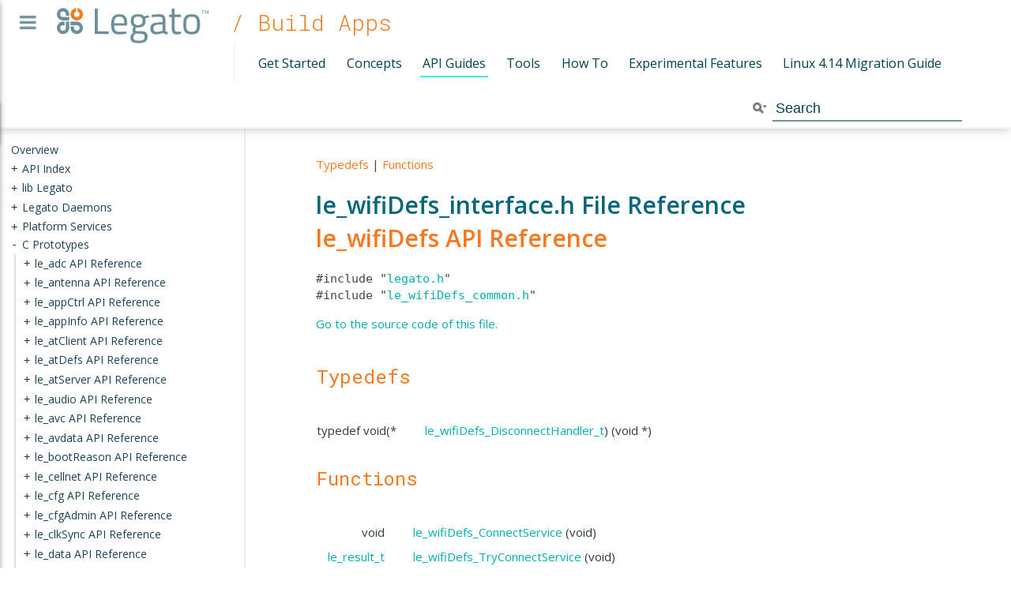

--- FILE ---
content_type: text/html; charset=utf-8
request_url: https://docs.legato.io/21_05/le__wifiDefs__interface_8h.html
body_size: 2892
content:
<!DOCTYPE html PUBLIC "-//W3C//DTD XHTML 1.0 Transitional//EN" "http://www.w3.org/TR/xhtml1/DTD/xhtml1-transitional.dtd">
<html data-context="Build Apps" xmlns="http://www.w3.org/1999/xhtml">
<head>
<meta content="text/html; charset=utf-8" http-equiv="Content-Type"/>
<title>None - Legato Docs</title>
<meta content="legato™ is an open source Linux-based embedded platform designed to simplify connected IoT application development" name="description"/>
<meta content="legato, iot" name="keywords"/>
<meta content="width=device-width, initial-scale=1.0, minimum-scale=1.0, maximum-scale=1.0, user-scalable=no" name="viewport"/>
<meta content="21.05.0" name="legato-version"/>
<link href="resources/images/legato.ico" rel="shortcut icon"/>
<link href="resources/images/legato.ico" rel="icon" type="image/x-icon"/>
<link href="resources/images/legato.ico" rel="shortcut icon" type="image/x-icon"/>
<link href="resources/images/legato.ico" rel="apple-touch-icon" type="image/x-icon"/>
<link href="search/search.css" rel="stylesheet" type="text/css"/>
<link href="resources/css/style.css" media="screen" rel="stylesheet" type="text/css"/>
<link href="resources/css/font-awesome.css" rel="stylesheet" type="text/css"/>
<!--[if IE]>
      <script src="resources/js/html5shiv.js"></script>
      <script src="resources/js/respond.js"></script>
    <![endif]-->
<script src="https://code.jquery.com/jquery-2.2.3.min.js"></script>
<script src="resources/js/main.js"></script>
<script src="tocs/Build_Apps_API_Guides.json"></script>
<script src="search/searchdata.js" type="text/javascript"></script>
<script src="search/search.js" type="text/javascript"></script>
<script type="text/javascript">
      $(document).ready(function () {
        init_search();
      });
    </script>
<!-- Google Tag Manager -->
<script>
      (function (w, d, s, l, i) {
        w[l] = w[l] || [];
        w[l].push({ "gtm.start": new Date().getTime(), event: "gtm.js" });
        var f = d.getElementsByTagName(s)[0],
          j = d.createElement(s),
          dl = l != "dataLayer" ? "&l=" + l : "";
        j.async = true;
        j.src = "https://www.googletagmanager.com/gtm.js?id=" + i + dl;
        f.parentNode.insertBefore(j, f);
      })(window, document, "script", "dataLayer", "GTM-MVMCD9H");
    </script>
<!-- End Google Tag Manager -->
</head>
<body>
<!-- Google Tag Manager (noscript) -->
<noscript><iframe height="0" src="https://www.googletagmanager.com/ns.html?id=GTM-MVMCD9H" style="display: none; visibility: hidden" width="0"></iframe></noscript>
<!-- End Google Tag Manager (noscript) -->
<noscript>
<input class="modal-closing-trick" id="modal-closing-trick" type="checkbox"/>
<div id="nojs">
<label for="modal-closing-trick">
<span>You seem to not have Javascript <a href="http://enable-javascript.com">enabled</a>, so
            site functionality like the search and navigation tree won't work.</span>
</label>
</div>
</noscript>
<div class="wrapper">
<div class="fa fa-bars documentation" id="menu-trigger"></div>
<div id="top"><header>
<nav>
<a class="navlink" href="/">Introduction</a><a class="navlink selected" href="buildAppsMain.html">Build Apps</a><a class="navlink" href="buildPlatformMain.html">Build Platform</a><a class="navlink" href="aboutMain.html">About</a>
</nav>
</header></div>
<div class="white" id="menudocumentation">
<header>
<a href="/">
<img alt="Back to Legato Homepage" id="logo" src="resources/images/legato_logo.png"/></a>
<h2>/ Build Apps</h2>
<nav class="secondary"><a href="getStarted.html">Get Started</a><a href="concepts.html">Concepts</a><a class="link-selected" href="apiGuidesMain.html">API Guides</a><a href="tools.html">Tools</a><a href="howToMain.html">How To</a><a href="experimentalMain.html">Experimental Features</a><a href="migrationGuide.html">Linux 4.14 Migration Guide</a></nav>
<nav class="ui-front">
<div class="MSearchBoxInactive" id="MSearchBox">
<span class="left">
<img alt="" id="MSearchSelect" onmouseout="return searchBox.OnSearchSelectHide()" onmouseover="return searchBox.OnSearchSelectShow()" src="search/mag_sel.png"/>
<input accesskey="S" class="searchbox" id="MSearchField" onblur="searchBox.OnSearchFieldFocus(false)" onfocus="searchBox.OnSearchFieldFocus(true)" onkeyup="searchBox.OnSearchFieldChange(event)" type="text" value="Search"/> </span><span class="right">
<a href="javascript:searchBox.CloseResultsWindow()" id="MSearchClose" style="position: unset"><img alt="" border="0" id="MSearchCloseImg" src="search/close.png"/></a>
</span>
</div>
<script type="text/javascript">
        var searchBox = new SearchBox("searchBox", "search", false, "Search");
      </script>
</nav>
</header>
<div id="doc-content">
<!-- window showing the filter options -->
<div id="MSearchSelectWindow" onkeydown="return searchBox.OnSearchSelectKey(event)" onmouseout="return searchBox.OnSearchSelectHide()" onmouseover="return searchBox.OnSearchSelectShow()"></div>
<!-- iframe showing the search results (closed by default) -->
<div class="MSearchResultsWindowStyle" id="MSearchResultsWindow">
<iframe frameborder="0" id="MSearchResults" name="MSearchResults" src="javascript:void(0)">
</iframe>
</div>
</div>
</div>
<div id="resizable">
<div id="left">
<div id="tree1"></div>
</div>
</div>
<div class="content">
<div class="header">
<div class="summary">
<a href="#typedef-members">Typedefs</a> |
<a href="#func-members">Functions</a> </div>
<div class="headertitle">
<h1 class="title">le_wifiDefs_interface.h File Reference<div class="ingroups"><a class="el" href="group__le__wifiDefs.html">le_wifiDefs API Reference</a></div></h1> </div>
</div><div class="contents">
<div class="textblock"><code>#include "<a class="el" href="legato_8h_source.html">legato.h</a>"</code><br/>
<code>#include "<a class="el" href="le__wifiDefs__common_8h_source.html">le_wifiDefs_common.h</a>"</code><br/>
</div>
<p><a href="le__wifiDefs__interface_8h_source.html">Go to the source code of this file.</a></p>
<table class="memberdecls">
<tr class="heading"><td colspan="2"><h2 class="groupheader"><a name="typedef-members"></a>
Typedefs</h2></td></tr>
<tr class="memitem:ga2d80e59d74faa67d2f2a54f72613b61c"><td align="right" class="memItemLeft" valign="top">typedef void(* </td><td class="memItemRight" valign="bottom"><a class="el" href="group__le__wifiDefs.html#ga2d80e59d74faa67d2f2a54f72613b61c">le_wifiDefs_DisconnectHandler_t</a>) (void *)</td></tr>
<tr class="separator:ga2d80e59d74faa67d2f2a54f72613b61c"><td class="memSeparator" colspan="2"> </td></tr>
</table><table class="memberdecls">
<tr class="heading"><td colspan="2"><h2 class="groupheader"><a name="func-members"></a>
Functions</h2></td></tr>
<tr class="memitem:ga5b6b65f2a30aa1badfccfe0907f2b860"><td align="right" class="memItemLeft" valign="top">void </td><td class="memItemRight" valign="bottom"><a class="el" href="group__le__wifiDefs.html#ga5b6b65f2a30aa1badfccfe0907f2b860">le_wifiDefs_ConnectService</a> (void)</td></tr>
<tr class="separator:ga5b6b65f2a30aa1badfccfe0907f2b860"><td class="memSeparator" colspan="2"> </td></tr>
<tr class="memitem:ga8d582a9c619e8042ffef4e23d6e6388c"><td align="right" class="memItemLeft" valign="top"><a class="el" href="le__basics_8h.html#a1cca095ed6ebab24b57a636382a6c86c">le_result_t</a> </td><td class="memItemRight" valign="bottom"><a class="el" href="group__le__wifiDefs.html#ga8d582a9c619e8042ffef4e23d6e6388c">le_wifiDefs_TryConnectService</a> (void)</td></tr>
<tr class="separator:ga8d582a9c619e8042ffef4e23d6e6388c"><td class="memSeparator" colspan="2"> </td></tr>
<tr class="memitem:ga28614d4c7eba920bdf16e0b083a07795"><td align="right" class="memItemLeft" valign="top"><a class="el" href="le__apiFeatures_8h.html#a410b5eb5dc002cff21fffc3d61d29532">LE_FULL_API</a> void </td><td class="memItemRight" valign="bottom"><a class="el" href="group__le__wifiDefs.html#ga28614d4c7eba920bdf16e0b083a07795">le_wifiDefs_SetServerDisconnectHandler</a> (<a class="el" href="group__le__wifiDefs.html#ga2d80e59d74faa67d2f2a54f72613b61c">le_wifiDefs_DisconnectHandler_t</a> disconnectHandler, void *contextPtr)</td></tr>
<tr class="separator:ga28614d4c7eba920bdf16e0b083a07795"><td class="memSeparator" colspan="2"> </td></tr>
<tr class="memitem:ga14700057e4076decd49087fdb4bcaec1"><td align="right" class="memItemLeft" valign="top">void </td><td class="memItemRight" valign="bottom"><a class="el" href="group__le__wifiDefs.html#ga14700057e4076decd49087fdb4bcaec1">le_wifiDefs_DisconnectService</a> (void)</td></tr>
<tr class="separator:ga14700057e4076decd49087fdb4bcaec1"><td class="memSeparator" colspan="2"> </td></tr>
</table>
<a id="details" name="details"></a><h2 class="groupheader">Detailed Description</h2>
<div class="textblock"><p>Definition file common to multiple wifi related services.</p>
<p class="copyright">Copyright (C) Sierra Wireless Inc.</p>
</div></div>
<br clear="left"/>
</div>
</div>
<link href="resources/css/jqtree.css" rel="stylesheet" type="text/css"/>
<script src="resources/js/tree.jquery.js" type="text/javascript"></script>
<script src="resources/js/jquery.cookie.js"></script>
<script src="https://code.jquery.com/ui/1.11.4/jquery-ui.min.js"></script>
<link href="resources/css/perfect-scrollbar.min.css" rel="stylesheet"/>
<script src="resources/js/perfect-scrollbar.jquery.min.js"></script>
<script>
      window.onload = function() {
        var iframe = document.querySelector('#MSearchResults');
        iframe.addEventListener('load', function() {
          var iframeDocument = iframe.contentDocument || iframe.contentWindow.document;

          var iframeAnchor = iframeDocument.querySelectorAll('a');
          iframeAnchor.forEach(function(aTag) {
            aTag.style.fontSize = '10pt';
          });

          var iframeSpan = iframeDocument.querySelectorAll('span');
          iframeSpan.forEach(function(spanTag) {
            spanTag.style.fontSize = '10pt';
          });
        });
      };
    </script>
</body>
</html>


--- FILE ---
content_type: text/css; charset=utf-8
request_url: https://docs.legato.io/21_05/search/search.css
body_size: 498
content:
/*---------------- Search Box */

#FSearchBox {
    float: left;
}

#MSearchBox {
    white-space : nowrap;
    position: absolute;
    float: none;
    display: inline;
    margin-top: -5px;
    right: 30px;
    width: 200px;
    z-index: 102;
}

#MSearchBox .left
{
    display:block;
    position:absolute;
    left:10px;
    width:30px;
    height:23px;
}

#MSearchSelect {
    display:block;
    position:absolute;
    height:23px;
}

.left #MSearchSelect {
    left:4px;
}

.right #MSearchSelect {
    right:5px;
}

#MSearchField {
    display:block;
    position:absolute;
    height:23px;
    border:none;
    width:160px;
    margin-left:30px;
    padding-left:4px;
    color: #909090;
    outline: none;
    font-size: 9pt;
    border: 1px solid #ddd;
}

#FSearchBox #MSearchField {
    margin-left:15px;
}

#MSearchBox .right {
    display: block;
}

#MSearchClose {
    display: none;
    position: absolute;
    top: 7px;
    background : none;
    border: none;
    margin: 0px 4px 0px 0px;
    padding: 0px 0px;
    outline: none;
}

.left #MSearchClose {
    left: 6px;
}

.right #MSearchClose {
    right: 2px;
}

.MSearchBoxActive #MSearchField {
    color: #222;
}

/*---------------- Search filter selection */

#MSearchSelectWindow {
    display: none;
    position: absolute;
    left: 0; top: 0;
    border: 1px solid #C9C9C9;
    background-color: white;
    z-index: 105;
    padding-top: 4px;
    padding-bottom: 4px;
    -moz-border-radius: 1px;
    -webkit-border-top-left-radius: 1px;
    -webkit-border-top-right-radius: 1px;
    -webkit-border-bottom-left-radius: 1px;
    -webkit-border-bottom-right-radius: 1px;
    -webkit-box-shadow: 5px 5px 5px rgba(0, 0, 0, 0.05);
}

.SelectItem {
    padding-left:  2px;
    padding-right: 12px;
    border: 0px;
}

span.SelectionMark {
    margin-right: 4px;
    font-family: monospace;
    outline-style: none;
    text-decoration: none;
}

a.SelectItem {
    display: block;
    outline-style: none;
    color: #000000;
    text-decoration: none;
    padding-left:   6px;
    padding-right: 12px;
}

a.SelectItem:focus,
a.SelectItem:active {
    color: #000000;
    outline-style: none;
    text-decoration: none;
}

a.SelectItem:hover {
    background-color: #ededed;
    outline-style: none;
    text-decoration: none;
    cursor: pointer;
    display: block;
}

/*---------------- Search results window */

iframe#MSearchResults {
    width: 60ex;
    height: 15em;
}

#MSearchResultsWindow {
    display: none;
    position: absolute;
    left: 0; top: 0;
    border: 1px solid #C9C9C9;
    background-color: white;
    z-index: 105;
    -webkit-box-shadow: 5px 5px 5px rgba(0, 0, 0, 0.05);
}

/* ----------------------------------- */


#SRIndex {
    clear:both;
    padding-bottom: 15px;
}

.SREntry {
    font-size: 10pt;
    padding-left: 1ex;
}

.SRPage .SREntry {
    font-size: 8pt;
    padding: 1px 5px;
}

body.SRPage {
    font-family: "Open Sans", Helvetica, Arial, sans-serif;
    margin: 5px 2px;
}

.SRChildren {
    padding-left: 3ex; padding-bottom: .5em
}

.SRPage .SRChildren {
    display: none;
}

.SRSymbol {
    font-weight: bold;
    color: #6d6d6d;
    text-decoration: none;
    outline: none;
}

a.SRScope {
    display: block;
    color: #6d6d6d;
    text-decoration: none;
    outline: none;
}

a.SRSymbol:focus, a.SRSymbol:active,
a.SRScope:focus, a.SRScope:active {
    text-decoration: underline;
}

span.SRScope {
    padding-left: 4px;
}

.SRPage .SRStatus {
    padding: 2px 5px;
    font-size: 8pt;
}

.SRResult {
    display: none;
}

DIV.searchresults {
    margin-left: 10px;
    margin-right: 10px;
}


--- FILE ---
content_type: text/plain
request_url: https://www.google-analytics.com/j/collect?v=1&_v=j102&a=107263433&t=pageview&_s=1&dl=https%3A%2F%2Fdocs.legato.io%2F21_05%2Fle__wifiDefs__interface_8h.html&ul=en-us%40posix&dt=None%20-%20Legato%20Docs&sr=1280x720&vp=1280x720&_u=IEBAAEABAAAAACAAI~&jid=259175908&gjid=1204332957&cid=317823502.1768507612&tid=UA-99839286-1&_gid=1894931760.1768507612&_r=1&_slc=1&z=1349742432
body_size: -450
content:
2,cG-2LTP477VVL

--- FILE ---
content_type: application/javascript; charset=utf-8
request_url: https://docs.legato.io/21_05/search/searchdata.js
body_size: -243
content:
var indexSectionsWithContent =
{
  0: "_abcdefghijklmnoprstuvw",
  1: "_l",
  2: "ls",
  3: "_ls",
  4: "abcdefhiklmnprstuv",
  5: "ls",
  6: "ls",
  7: "ls",
  8: "_cilnps",
  9: "ls",
  10: "abcdefghijklmoprstuvw"
};

var indexSectionNames =
{
  0: "all",
  1: "classes",
  2: "files",
  3: "functions",
  4: "variables",
  5: "typedefs",
  6: "enums",
  7: "enumvalues",
  8: "defines",
  9: "groups",
  10: "pages"
};

var indexSectionLabels =
{
  0: "All",
  1: "Data Structures",
  2: "Files",
  3: "Functions",
  4: "Variables",
  5: "Typedefs",
  6: "Enumerations",
  7: "Enumerator",
  8: "Macros",
  9: "Modules",
  10: "Pages"
};

